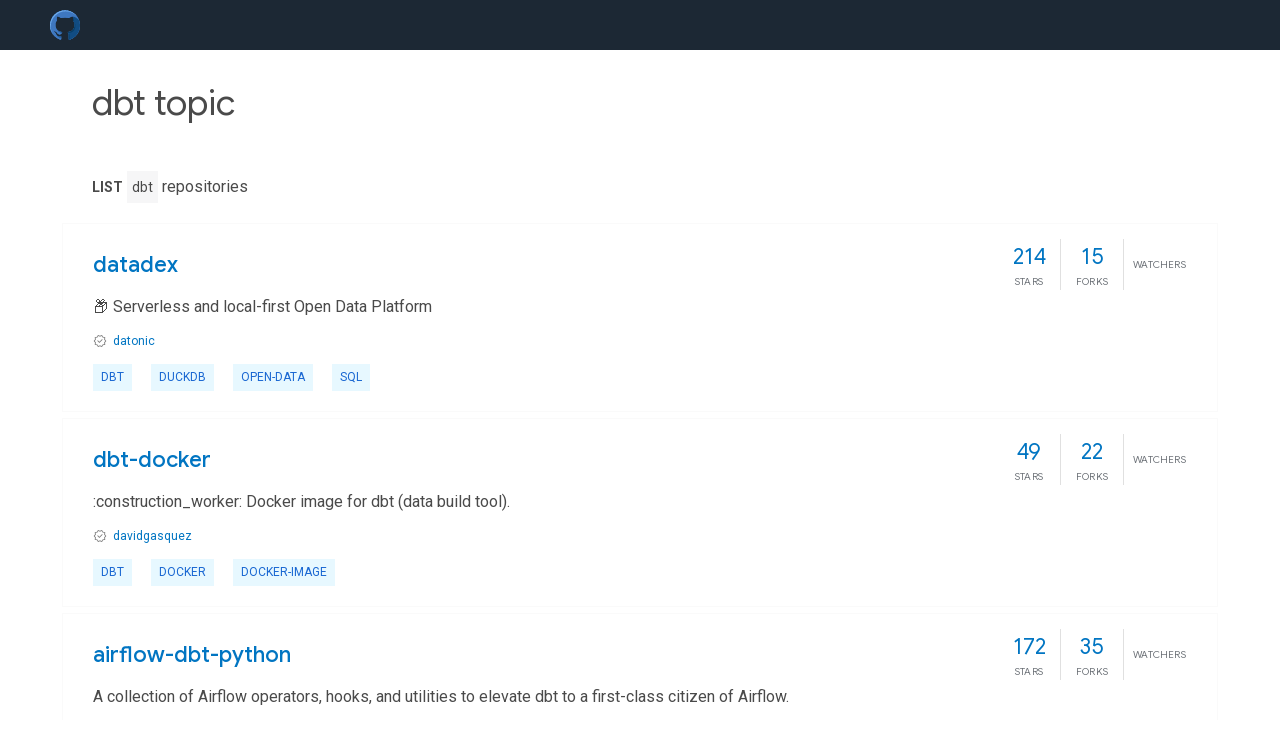

--- FILE ---
content_type: text/html; charset=UTF-8
request_url: https://gitmemories.com/topics/dbt
body_size: 4338
content:
<html lang="en">
<head>
<title>    dbt topics
</title>
<meta name="next-font-preconnect">
<meta property="og:url" content="http://gitmemories.com/topics/dbt">
<meta property="og:type" content="website">
<meta property="og:locale" content="en_US">
<meta property="og:site_name" content="Git Memory">
<meta property="og:title" content="dbt topics">
<meta property="og:description" content="Git Memory is where people build software. More than 83 million people use Git to discover, fork, and contribute to over 200 million projects.">
<meta property="og:image" content="http://gitmemories.com/images/logo.svg" />
<meta property="og:type" content="article" />

<meta charset="utf-8">
<meta name="viewport" content="initial-scale=1.0, width=device-width">
<meta name="robots" content="index,follow">
<meta name="googlebot" content="index,follow">
<meta name="description" content="Git Memory is where people build software. More than 83 million people use Git to discover, fork, and contribute to over 200 million projects.">
<meta name="next-head-count" content="12">
<link rel="canonical" href="https://gitmemories.com/topics/dbt" />
<meta name="keywords" content=""/>
<meta name="csrf-token" content="TjXGpY9Gex4Bgr1b3VUuXfPLymRaRZCoSIXJVrcT">

    <link rel="apple-touch-icon" sizes="57x57" href="/apple-icon-57x57.png">
    <link rel="apple-touch-icon" sizes="60x60" href="/apple-icon-60x60.png">
    <link rel="apple-touch-icon" sizes="72x72" href="/apple-icon-72x72.png">
    <link rel="apple-touch-icon" sizes="76x76" href="/apple-icon-76x76.png">
    <link rel="apple-touch-icon" sizes="114x114" href="/apple-icon-114x114.png">
    <link rel="apple-touch-icon" sizes="120x120" href="/apple-icon-120x120.png">
    <link rel="apple-touch-icon" sizes="144x144" href="/apple-icon-144x144.png">
    <link rel="apple-touch-icon" sizes="152x152" href="/apple-icon-152x152.png">
    <link rel="apple-touch-icon" sizes="180x180" href="/apple-icon-180x180.png">
    <link rel="icon" type="image/png" sizes="192x192" href="/android-icon-192x192.png">
    <link rel="icon" type="image/png" sizes="32x32" href="/favicon-32x32.png">
    <link rel="icon" type="image/png" sizes="96x96" href="/favicon-96x96.png">
    <link rel="icon" type="image/png" sizes="16x16" href="/favicon-16x16.png">
    <link rel="manifest" href="/manifest.json">
    <meta name="msapplication-TileColor" content="#ffffff">
    <meta name="msapplication-TileImage" content="/ms-icon-144x144.png">
    <meta name="theme-color" content="#ffffff">

    <link rel="preload"
          href="https://fonts.googleapis.com/css?family=Google+Sans:300,400,500|Google+Sans+Display:400|Roboto:300,400,500,700|Roboto+Mono:300,400,700&amp;display=swap"
          as="font" type="font/woff2" crossorigin>
    <link rel="stylesheet"
          href="https://fonts.googleapis.com/css?family=Google+Sans:300,400,500|Google+Sans+Display:400|Roboto:300,400,500,700|Roboto+Mono:300,400,700&amp;display=swap"/>

    

    <link rel="stylesheet" type="text/css" href="https://gitmemories.com/css/style.css?id=12c00badfab60a5ea2ff" />
    <style>
        body {
            word-break: break-word;
        }
    </style>

    
    

    
            <script src="https://quge5.com/88/tag.min.js" data-zone="201298" async data-cfasync="false"></script>
        <script async src="https://www.googletagmanager.com/gtag/js?id=G-V990DJCNWZ"></script>
        <script>
            window.dataLayer = window.dataLayer || [];
            function gtag(){dataLayer.push(arguments);}
            gtag('js', new Date());

            gtag('config', 'G-V990DJCNWZ');
        </script>
    </head>
<body>
<div class="site-header">
    <button class="hamburger" aria-label="menu toggle"></button>
    <a class="logo" href="/">
        <img class="site-logo" src="https://gitmemories.com/images/logo.svg" alt="site logo" width="135" height="30" />
    </a>


































































































</div>
    <main>
        <div class="container search-form-container experimental -active-on-mobile">
            <div class="search-results">
                <h1>dbt topic</h1>
                                <div class="listing-info">
                    <div class="listing-info-count">
                        <span class="info-identifier">List</span>
                        <span class="count">dbt</span> repositories
                    </div>
                </div>
                <div class="container">
                    <script type="text/javascript">
    atOptions = {
        'key' : '9a6ff70ef5424ea18d93d1b71f205516',
        'format' : 'iframe',
        'height' : 90,
        'width' : 728,
        'params' : {}
    };
</script>
<script type="text/javascript" src="//www.highperformanceformat.com/9a6ff70ef5424ea18d93d1b71f205516/invoke.js"></script>





                </div>
                <div class="packages">
                    <div class="packages-item">
            <div class="packages-header">
                <h3 class="packages-title">
                    <a href="https://gitmemories.com/datonic/datadex">
                        datadex
                    </a>
                </h3>
                <div class="packages-scores">
                    <div class="packages-score packages-score-like">
                        <div class="packages-score-value -has-value">
                            <span class="packages-score-value-number">
                                214
                            </span>
                            <span class="packages-score-value-sign"></span>
                        </div>
                        <div class="packages-score-label">Stars</div>
                    </div>
                    <div class="packages-score packages-score-health">
                        <div class="packages-score-value -has-value">
                            <span class="packages-score-value-number">
                                15
                            </span>
                            <span class="packages-score-value-sign"></span>
                        </div>
                        <div class="packages-score-label">Forks</div>
                    </div>
                    <div class="packages-score packages-score-popularity">
                        <div class="packages-score-value -has-value">
                            <span class="packages-score-value-number">
                                
                            </span>
                            <span class="packages-score-value-sign"></span>
                        </div>
                        <div class="packages-score-label">Watchers</div>
                    </div>
                </div>
            </div>
            <p class="packages-description">
                📦 Serverless and local-first Open Data Platform
            </p>
            <p class="packages-metadata">
                <span class="packages-metadata-block">
                    <img class="package-vp-icon" src="https://gitmemories.com/images/material-icon-verified.svg" alt="verified publisher icon" width="14" height="14" title="Verified">
                    <a href="https://gitmemories.com/datonic">
                        datonic
                    </a>
                </span>
            </p>
            <div>
                                                                                                <div class="-pub-tag-badge">
                            <a class="tag-badge-sub" href="https://gitmemories.com/topics/dbt" title="dbt">
                                dbt
                            </a>
                        </div>
                                                                                                    <div class="-pub-tag-badge">
                            <a class="tag-badge-sub" href="https://gitmemories.com/topics/duckdb" title="duckdb">
                                duckdb
                            </a>
                        </div>
                                                                                                    <div class="-pub-tag-badge">
                            <a class="tag-badge-sub" href="https://gitmemories.com/topics/open-data" title="open-data">
                                open-data
                            </a>
                        </div>
                                                                                                    <div class="-pub-tag-badge">
                            <a class="tag-badge-sub" href="https://gitmemories.com/topics/sql" title="sql">
                                sql
                            </a>
                        </div>
                                                </div>
        </div>
                    <div class="packages-item">
            <div class="packages-header">
                <h3 class="packages-title">
                    <a href="https://gitmemories.com/davidgasquez/dbt-docker">
                        dbt-docker
                    </a>
                </h3>
                <div class="packages-scores">
                    <div class="packages-score packages-score-like">
                        <div class="packages-score-value -has-value">
                            <span class="packages-score-value-number">
                                49
                            </span>
                            <span class="packages-score-value-sign"></span>
                        </div>
                        <div class="packages-score-label">Stars</div>
                    </div>
                    <div class="packages-score packages-score-health">
                        <div class="packages-score-value -has-value">
                            <span class="packages-score-value-number">
                                22
                            </span>
                            <span class="packages-score-value-sign"></span>
                        </div>
                        <div class="packages-score-label">Forks</div>
                    </div>
                    <div class="packages-score packages-score-popularity">
                        <div class="packages-score-value -has-value">
                            <span class="packages-score-value-number">
                                
                            </span>
                            <span class="packages-score-value-sign"></span>
                        </div>
                        <div class="packages-score-label">Watchers</div>
                    </div>
                </div>
            </div>
            <p class="packages-description">
                :construction_worker: Docker image for dbt (data build tool).
            </p>
            <p class="packages-metadata">
                <span class="packages-metadata-block">
                    <img class="package-vp-icon" src="https://gitmemories.com/images/material-icon-verified.svg" alt="verified publisher icon" width="14" height="14" title="Verified">
                    <a href="https://gitmemories.com/davidgasquez">
                        davidgasquez
                    </a>
                </span>
            </p>
            <div>
                                                                                                <div class="-pub-tag-badge">
                            <a class="tag-badge-sub" href="https://gitmemories.com/topics/dbt" title="dbt">
                                dbt
                            </a>
                        </div>
                                                                                                    <div class="-pub-tag-badge">
                            <a class="tag-badge-sub" href="https://gitmemories.com/topics/docker" title="docker">
                                docker
                            </a>
                        </div>
                                                                                                    <div class="-pub-tag-badge">
                            <a class="tag-badge-sub" href="https://gitmemories.com/topics/docker-image" title="docker-image">
                                docker-image
                            </a>
                        </div>
                                                </div>
        </div>
                    <div class="packages-item">
            <div class="packages-header">
                <h3 class="packages-title">
                    <a href="https://gitmemories.com/tomasfarias/airflow-dbt-python">
                        airflow-dbt-python
                    </a>
                </h3>
                <div class="packages-scores">
                    <div class="packages-score packages-score-like">
                        <div class="packages-score-value -has-value">
                            <span class="packages-score-value-number">
                                172
                            </span>
                            <span class="packages-score-value-sign"></span>
                        </div>
                        <div class="packages-score-label">Stars</div>
                    </div>
                    <div class="packages-score packages-score-health">
                        <div class="packages-score-value -has-value">
                            <span class="packages-score-value-number">
                                35
                            </span>
                            <span class="packages-score-value-sign"></span>
                        </div>
                        <div class="packages-score-label">Forks</div>
                    </div>
                    <div class="packages-score packages-score-popularity">
                        <div class="packages-score-value -has-value">
                            <span class="packages-score-value-number">
                                
                            </span>
                            <span class="packages-score-value-sign"></span>
                        </div>
                        <div class="packages-score-label">Watchers</div>
                    </div>
                </div>
            </div>
            <p class="packages-description">
                A collection of Airflow operators, hooks, and utilities to elevate dbt to a first-class citizen of Airflow.
            </p>
            <p class="packages-metadata">
                <span class="packages-metadata-block">
                    <img class="package-vp-icon" src="https://gitmemories.com/images/material-icon-verified.svg" alt="verified publisher icon" width="14" height="14" title="Verified">
                    <a href="https://gitmemories.com/tomasfarias">
                        tomasfarias
                    </a>
                </span>
            </p>
            <div>
                                                                                                <div class="-pub-tag-badge">
                            <a class="tag-badge-sub" href="https://gitmemories.com/topics/airflow" title="airflow">
                                airflow
                            </a>
                        </div>
                                                                                                    <div class="-pub-tag-badge">
                            <a class="tag-badge-sub" href="https://gitmemories.com/topics/airflow-operators" title="airflow-operators">
                                airflow-operators
                            </a>
                        </div>
                                                                                                    <div class="-pub-tag-badge">
                            <a class="tag-badge-sub" href="https://gitmemories.com/topics/analytics" title="analytics">
                                analytics
                            </a>
                        </div>
                                                                                                    <div class="-pub-tag-badge">
                            <a class="tag-badge-sub" href="https://gitmemories.com/topics/dbt" title="dbt">
                                dbt
                            </a>
                        </div>
                                                </div>
        </div>
                    <div class="packages-item">
            <div class="packages-header">
                <h3 class="packages-title">
                    <a href="https://gitmemories.com/fivetran/dbt_ad_reporting">
                        dbt_ad_reporting
                    </a>
                </h3>
                <div class="packages-scores">
                    <div class="packages-score packages-score-like">
                        <div class="packages-score-value -has-value">
                            <span class="packages-score-value-number">
                                143
                            </span>
                            <span class="packages-score-value-sign"></span>
                        </div>
                        <div class="packages-score-label">Stars</div>
                    </div>
                    <div class="packages-score packages-score-health">
                        <div class="packages-score-value -has-value">
                            <span class="packages-score-value-number">
                                55
                            </span>
                            <span class="packages-score-value-sign"></span>
                        </div>
                        <div class="packages-score-label">Forks</div>
                    </div>
                    <div class="packages-score packages-score-popularity">
                        <div class="packages-score-value -has-value">
                            <span class="packages-score-value-number">
                                
                            </span>
                            <span class="packages-score-value-sign"></span>
                        </div>
                        <div class="packages-score-label">Watchers</div>
                    </div>
                </div>
            </div>
            <p class="packages-description">
                Fivetran&#039;s ad reporting dbt package.  Combine your Facebook, Google, Pinterest, LinkedIn, Twitter, Snapchat, Microsoft, TikTok, Reddit, Amazon, and Apple Search advertising metrics using this package.
            </p>
            <p class="packages-metadata">
                <span class="packages-metadata-block">
                    <img class="package-vp-icon" src="https://gitmemories.com/images/material-icon-verified.svg" alt="verified publisher icon" width="14" height="14" title="Verified">
                    <a href="https://gitmemories.com/fivetran">
                        fivetran
                    </a>
                </span>
            </p>
            <div>
                                                                                                <div class="-pub-tag-badge">
                            <a class="tag-badge-sub" href="https://gitmemories.com/topics/ad-reporting" title="ad-reporting">
                                ad-reporting
                            </a>
                        </div>
                                                                                                    <div class="-pub-tag-badge">
                            <a class="tag-badge-sub" href="https://gitmemories.com/topics/adwords" title="adwords">
                                adwords
                            </a>
                        </div>
                                                                                                    <div class="-pub-tag-badge">
                            <a class="tag-badge-sub" href="https://gitmemories.com/topics/dbt" title="dbt">
                                dbt
                            </a>
                        </div>
                                                                                                    <div class="-pub-tag-badge">
                            <a class="tag-badge-sub" href="https://gitmemories.com/topics/dbt-packages" title="dbt-packages">
                                dbt-packages
                            </a>
                        </div>
                                                </div>
        </div>
                    <div class="packages-item">
            <div class="packages-header">
                <h3 class="packages-title">
                    <a href="https://gitmemories.com/yu-iskw/action-sqlfluff">
                        action-sqlfluff
                    </a>
                </h3>
                <div class="packages-scores">
                    <div class="packages-score packages-score-like">
                        <div class="packages-score-value -has-value">
                            <span class="packages-score-value-number">
                                64
                            </span>
                            <span class="packages-score-value-sign"></span>
                        </div>
                        <div class="packages-score-label">Stars</div>
                    </div>
                    <div class="packages-score packages-score-health">
                        <div class="packages-score-value -has-value">
                            <span class="packages-score-value-number">
                                24
                            </span>
                            <span class="packages-score-value-sign"></span>
                        </div>
                        <div class="packages-score-label">Forks</div>
                    </div>
                    <div class="packages-score packages-score-popularity">
                        <div class="packages-score-value -has-value">
                            <span class="packages-score-value-number">
                                
                            </span>
                            <span class="packages-score-value-sign"></span>
                        </div>
                        <div class="packages-score-label">Watchers</div>
                    </div>
                </div>
            </div>
            <p class="packages-description">
                Run sqlfluff with reviewdog to check or format styles
            </p>
            <p class="packages-metadata">
                <span class="packages-metadata-block">
                    <img class="package-vp-icon" src="https://gitmemories.com/images/material-icon-verified.svg" alt="verified publisher icon" width="14" height="14" title="Verified">
                    <a href="https://gitmemories.com/yu-iskw">
                        yu-iskw
                    </a>
                </span>
            </p>
            <div>
                                                                                                <div class="-pub-tag-badge">
                            <a class="tag-badge-sub" href="https://gitmemories.com/topics/ci" title="ci">
                                ci
                            </a>
                        </div>
                                                                                                    <div class="-pub-tag-badge">
                            <a class="tag-badge-sub" href="https://gitmemories.com/topics/dbt" title="dbt">
                                dbt
                            </a>
                        </div>
                                                                                                    <div class="-pub-tag-badge">
                            <a class="tag-badge-sub" href="https://gitmemories.com/topics/github-actions" title="github-actions">
                                github-actions
                            </a>
                        </div>
                                                                                                    <div class="-pub-tag-badge">
                            <a class="tag-badge-sub" href="https://gitmemories.com/topics/lint" title="lint">
                                lint
                            </a>
                        </div>
                                                </div>
        </div>
                        <script type="text/javascript">
  atOptions = {
  	'key' : '6ca19c2b16e3f20a28885886ef99a68e',
  	'format' : 'iframe',
  	'height' : 250,
  	'width' : 300,
  	'params' : {}
  };
</script>
<script
  type="text/javascript"
  src="https://www.highperformanceformat.com/6ca19c2b16e3f20a28885886ef99a68e/invoke.js"
></script>


                <div class="packages-item">
            <div class="packages-header">
                <h3 class="packages-title">
                    <a href="https://gitmemories.com/open-metadata/OpenMetadata">
                        OpenMetadata
                    </a>
                </h3>
                <div class="packages-scores">
                    <div class="packages-score packages-score-like">
                        <div class="packages-score-value -has-value">
                            <span class="packages-score-value-number">
                                8.3k
                            </span>
                            <span class="packages-score-value-sign"></span>
                        </div>
                        <div class="packages-score-label">Stars</div>
                    </div>
                    <div class="packages-score packages-score-health">
                        <div class="packages-score-value -has-value">
                            <span class="packages-score-value-number">
                                1.6k
                            </span>
                            <span class="packages-score-value-sign"></span>
                        </div>
                        <div class="packages-score-label">Forks</div>
                    </div>
                    <div class="packages-score packages-score-popularity">
                        <div class="packages-score-value -has-value">
                            <span class="packages-score-value-number">
                                8.3k
                            </span>
                            <span class="packages-score-value-sign"></span>
                        </div>
                        <div class="packages-score-label">Watchers</div>
                    </div>
                </div>
            </div>
            <p class="packages-description">
                OpenMetadata is a unified metadata platform for data discovery, data observability, and data governance powered by a central metadata repository, in-depth column level lineage, and seamless team colla...
            </p>
            <p class="packages-metadata">
                <span class="packages-metadata-block">
                    <img class="package-vp-icon" src="https://gitmemories.com/images/material-icon-verified.svg" alt="verified publisher icon" width="14" height="14" title="Verified">
                    <a href="https://gitmemories.com/open-metadata">
                        open-metadata
                    </a>
                </span>
            </p>
            <div>
                                                                                                <div class="-pub-tag-badge">
                            <a class="tag-badge-sub" href="https://gitmemories.com/topics/api" title="api">
                                api
                            </a>
                        </div>
                                                                                                    <div class="-pub-tag-badge">
                            <a class="tag-badge-sub" href="https://gitmemories.com/topics/automation" title="automation">
                                automation
                            </a>
                        </div>
                                                                                                    <div class="-pub-tag-badge">
                            <a class="tag-badge-sub" href="https://gitmemories.com/topics/bigdata" title="bigdata">
                                bigdata
                            </a>
                        </div>
                                                                                                    <div class="-pub-tag-badge">
                            <a class="tag-badge-sub" href="https://gitmemories.com/topics/bigdataanalytics" title="bigdataanalytics">
                                bigdataanalytics
                            </a>
                        </div>
                                                </div>
        </div>
                    <div class="packages-item">
            <div class="packages-header">
                <h3 class="packages-title">
                    <a href="https://gitmemories.com/elementary-data/elementary">
                        elementary
                    </a>
                </h3>
                <div class="packages-scores">
                    <div class="packages-score packages-score-like">
                        <div class="packages-score-value -has-value">
                            <span class="packages-score-value-number">
                                1.8k
                            </span>
                            <span class="packages-score-value-sign"></span>
                        </div>
                        <div class="packages-score-label">Stars</div>
                    </div>
                    <div class="packages-score packages-score-health">
                        <div class="packages-score-value -has-value">
                            <span class="packages-score-value-number">
                                146
                            </span>
                            <span class="packages-score-value-sign"></span>
                        </div>
                        <div class="packages-score-label">Forks</div>
                    </div>
                    <div class="packages-score packages-score-popularity">
                        <div class="packages-score-value -has-value">
                            <span class="packages-score-value-number">
                                
                            </span>
                            <span class="packages-score-value-sign"></span>
                        </div>
                        <div class="packages-score-label">Watchers</div>
                    </div>
                </div>
            </div>
            <p class="packages-description">
                The dbt-native data observability solution for data &amp; analytics engineers. Monitor your data pipelines in minutes. Available as self-hosted or cloud service with premium features.
            </p>
            <p class="packages-metadata">
                <span class="packages-metadata-block">
                    <img class="package-vp-icon" src="https://gitmemories.com/images/material-icon-verified.svg" alt="verified publisher icon" width="14" height="14" title="Verified">
                    <a href="https://gitmemories.com/elementary-data">
                        elementary-data
                    </a>
                </span>
            </p>
            <div>
                                                                                                <div class="-pub-tag-badge">
                            <a class="tag-badge-sub" href="https://gitmemories.com/topics/analaytics-engineering" title="analaytics-engineering">
                                analaytics-engineering
                            </a>
                        </div>
                                                                                                    <div class="-pub-tag-badge">
                            <a class="tag-badge-sub" href="https://gitmemories.com/topics/analytics-engineer" title="analytics-engineer">
                                analytics-engineer
                            </a>
                        </div>
                                                                                                    <div class="-pub-tag-badge">
                            <a class="tag-badge-sub" href="https://gitmemories.com/topics/bigquery" title="bigquery">
                                bigquery
                            </a>
                        </div>
                                                                                                    <div class="-pub-tag-badge">
                            <a class="tag-badge-sub" href="https://gitmemories.com/topics/data-analysis" title="data-analysis">
                                data-analysis
                            </a>
                        </div>
                                                </div>
        </div>
                    <div class="packages-item">
            <div class="packages-header">
                <h3 class="packages-title">
                    <a href="https://gitmemories.com/hyperion-project/automate-dv">
                        automate-dv
                    </a>
                </h3>
                <div class="packages-scores">
                    <div class="packages-score packages-score-like">
                        <div class="packages-score-value -has-value">
                            <span class="packages-score-value-number">
                                466
                            </span>
                            <span class="packages-score-value-sign"></span>
                        </div>
                        <div class="packages-score-label">Stars</div>
                    </div>
                    <div class="packages-score packages-score-health">
                        <div class="packages-score-value -has-value">
                            <span class="packages-score-value-number">
                                113
                            </span>
                            <span class="packages-score-value-sign"></span>
                        </div>
                        <div class="packages-score-label">Forks</div>
                    </div>
                    <div class="packages-score packages-score-popularity">
                        <div class="packages-score-value -has-value">
                            <span class="packages-score-value-number">
                                
                            </span>
                            <span class="packages-score-value-sign"></span>
                        </div>
                        <div class="packages-score-label">Watchers</div>
                    </div>
                </div>
            </div>
            <p class="packages-description">
                Hyperion pre installed on Raspberry Pi OS Lite
            </p>
            <p class="packages-metadata">
                <span class="packages-metadata-block">
                    <img class="package-vp-icon" src="https://gitmemories.com/images/material-icon-verified.svg" alt="verified publisher icon" width="14" height="14" title="Verified">
                    <a href="https://gitmemories.com/hyperion-project">
                        hyperion-project
                    </a>
                </span>
            </p>
            <div>
                                                                                                <div class="-pub-tag-badge">
                            <a class="tag-badge-sub" href="https://gitmemories.com/topics/data-vault" title="data-vault">
                                data-vault
                            </a>
                        </div>
                                                                                                    <div class="-pub-tag-badge">
                            <a class="tag-badge-sub" href="https://gitmemories.com/topics/data-vault" title="data-vault">
                                data-vault
                            </a>
                        </div>
                                                                                                    <div class="-pub-tag-badge">
                            <a class="tag-badge-sub" href="https://gitmemories.com/topics/dataengineering" title="dataengineering">
                                dataengineering
                            </a>
                        </div>
                                                                                                    <div class="-pub-tag-badge">
                            <a class="tag-badge-sub" href="https://gitmemories.com/topics/hyperion" title="hyperion">
                                hyperion
                            </a>
                        </div>
                                                </div>
        </div>
                    <div class="packages-item">
            <div class="packages-header">
                <h3 class="packages-title">
                    <a href="https://gitmemories.com/Datavault-UK/automate-dv">
                        automate-dv
                    </a>
                </h3>
                <div class="packages-scores">
                    <div class="packages-score packages-score-like">
                        <div class="packages-score-value -has-value">
                            <span class="packages-score-value-number">
                                466
                            </span>
                            <span class="packages-score-value-sign"></span>
                        </div>
                        <div class="packages-score-label">Stars</div>
                    </div>
                    <div class="packages-score packages-score-health">
                        <div class="packages-score-value -has-value">
                            <span class="packages-score-value-number">
                                113
                            </span>
                            <span class="packages-score-value-sign"></span>
                        </div>
                        <div class="packages-score-label">Forks</div>
                    </div>
                    <div class="packages-score packages-score-popularity">
                        <div class="packages-score-value -has-value">
                            <span class="packages-score-value-number">
                                
                            </span>
                            <span class="packages-score-value-sign"></span>
                        </div>
                        <div class="packages-score-label">Watchers</div>
                    </div>
                </div>
            </div>
            <p class="packages-description">
                A free to use dbt package for creating and loading Data Vault 2.0 compliant Data Warehouses (powered by dbt, an open source data engineering tool,  registered trademark of dbt Labs)
            </p>
            <p class="packages-metadata">
                <span class="packages-metadata-block">
                    <img class="package-vp-icon" src="https://gitmemories.com/images/material-icon-verified.svg" alt="verified publisher icon" width="14" height="14" title="Verified">
                    <a href="https://gitmemories.com/Datavault-UK">
                        Datavault-UK
                    </a>
                </span>
            </p>
            <div>
                                                                                                <div class="-pub-tag-badge">
                            <a class="tag-badge-sub" href="https://gitmemories.com/topics/data-vault" title="data-vault">
                                data-vault
                            </a>
                        </div>
                                                                                                    <div class="-pub-tag-badge">
                            <a class="tag-badge-sub" href="https://gitmemories.com/topics/data-vault" title="data-vault">
                                data-vault
                            </a>
                        </div>
                                                                                                    <div class="-pub-tag-badge">
                            <a class="tag-badge-sub" href="https://gitmemories.com/topics/dataengineering" title="dataengineering">
                                dataengineering
                            </a>
                        </div>
                                                                                                    <div class="-pub-tag-badge">
                            <a class="tag-badge-sub" href="https://gitmemories.com/topics/hyperion" title="hyperion">
                                hyperion
                            </a>
                        </div>
                                                </div>
        </div>
                    <div class="packages-item">
            <div class="packages-header">
                <h3 class="packages-title">
                    <a href="https://gitmemories.com/dbt-checkpoint/dbt-checkpoint">
                        dbt-checkpoint
                    </a>
                </h3>
                <div class="packages-scores">
                    <div class="packages-score packages-score-like">
                        <div class="packages-score-value -has-value">
                            <span class="packages-score-value-number">
                                535
                            </span>
                            <span class="packages-score-value-sign"></span>
                        </div>
                        <div class="packages-score-label">Stars</div>
                    </div>
                    <div class="packages-score packages-score-health">
                        <div class="packages-score-value -has-value">
                            <span class="packages-score-value-number">
                                113
                            </span>
                            <span class="packages-score-value-sign"></span>
                        </div>
                        <div class="packages-score-label">Forks</div>
                    </div>
                    <div class="packages-score packages-score-popularity">
                        <div class="packages-score-value -has-value">
                            <span class="packages-score-value-number">
                                
                            </span>
                            <span class="packages-score-value-sign"></span>
                        </div>
                        <div class="packages-score-label">Watchers</div>
                    </div>
                </div>
            </div>
            <p class="packages-description">
                :fishing_pole_and_fish: List of `pre-commit` hooks to ensure the quality of your `dbt` projects.
            </p>
            <p class="packages-metadata">
                <span class="packages-metadata-block">
                    <img class="package-vp-icon" src="https://gitmemories.com/images/material-icon-verified.svg" alt="verified publisher icon" width="14" height="14" title="Verified">
                    <a href="https://gitmemories.com/dbt-checkpoint">
                        dbt-checkpoint
                    </a>
                </span>
            </p>
            <div>
                                                                                                <div class="-pub-tag-badge">
                            <a class="tag-badge-sub" href="https://gitmemories.com/topics/bigquery" title="bigquery">
                                bigquery
                            </a>
                        </div>
                                                                                                    <div class="-pub-tag-badge">
                            <a class="tag-badge-sub" href="https://gitmemories.com/topics/business-intelligence" title="business-intelligence">
                                business-intelligence
                            </a>
                        </div>
                                                                                                    <div class="-pub-tag-badge">
                            <a class="tag-badge-sub" href="https://gitmemories.com/topics/dbt" title="dbt">
                                dbt
                            </a>
                        </div>
                                                                                                    <div class="-pub-tag-badge">
                            <a class="tag-badge-sub" href="https://gitmemories.com/topics/pre-commit" title="pre-commit">
                                pre-commit
                            </a>
                        </div>
                                                </div>
        </div>
                    <div class="packages-item">
            <div class="packages-header">
                <h3 class="packages-title">
                    <a href="https://gitmemories.com/kuwala-io/kuwala">
                        kuwala
                    </a>
                </h3>
                <div class="packages-scores">
                    <div class="packages-score packages-score-like">
                        <div class="packages-score-value -has-value">
                            <span class="packages-score-value-number">
                                771
                            </span>
                            <span class="packages-score-value-sign"></span>
                        </div>
                        <div class="packages-score-label">Stars</div>
                    </div>
                    <div class="packages-score packages-score-health">
                        <div class="packages-score-value -has-value">
                            <span class="packages-score-value-number">
                                52
                            </span>
                            <span class="packages-score-value-sign"></span>
                        </div>
                        <div class="packages-score-label">Forks</div>
                    </div>
                    <div class="packages-score packages-score-popularity">
                        <div class="packages-score-value -has-value">
                            <span class="packages-score-value-number">
                                
                            </span>
                            <span class="packages-score-value-sign"></span>
                        </div>
                        <div class="packages-score-label">Watchers</div>
                    </div>
                </div>
            </div>
            <p class="packages-description">
                Kuwala is the no-code data platform for BI analysts and engineers enabling you to build powerful analytics workflows. We are set out to bring state-of-the-art data engineering tools you love, such as...
            </p>
            <p class="packages-metadata">
                <span class="packages-metadata-block">
                    <img class="package-vp-icon" src="https://gitmemories.com/images/material-icon-verified.svg" alt="verified publisher icon" width="14" height="14" title="Verified">
                    <a href="https://gitmemories.com/kuwala-io">
                        kuwala-io
                    </a>
                </span>
            </p>
            <div>
                                                                                                <div class="-pub-tag-badge">
                            <a class="tag-badge-sub" href="https://gitmemories.com/topics/admin-boundaries" title="admin-boundaries">
                                admin-boundaries
                            </a>
                        </div>
                                                                                                    <div class="-pub-tag-badge">
                            <a class="tag-badge-sub" href="https://gitmemories.com/topics/data" title="data">
                                data
                            </a>
                        </div>
                                                                                                    <div class="-pub-tag-badge">
                            <a class="tag-badge-sub" href="https://gitmemories.com/topics/data-integration" title="data-integration">
                                data-integration
                            </a>
                        </div>
                                                                                                    <div class="-pub-tag-badge">
                            <a class="tag-badge-sub" href="https://gitmemories.com/topics/data-science" title="data-science">
                                data-science
                            </a>
                        </div>
                                                </div>
        </div>
    </div>
                <nav>
        <ul class="pagination">
            
                            <li class="page-item disabled" aria-disabled="true">
                    <span class="page-link">&laquo; Previous</span>
                </li>
            
            
                            <li class="page-item">
                    <a class="page-link" href="https://gitmemories.com/topics/dbt?page=2" rel="next">Next &raquo;</a>
                </li>
                    </ul>
    </nav>

            </div>
        </div>
    </main>











<footer class="site-footer">
    <span>© 2022 Git Memory </span>
    <a class="link sep" href="https://gitmemories.com/privacy-policy">Policy</a>
    <a class="link sep" href="https://gitmemories.com/terms">Terms
    </a>
    <a class="link sep" href="https://gitmemories.com/contact">Contact
    </a>
    <a class="link sep"
       href="https://exchangetuts.com">Exchangetuts
    </a>
    <a class="link sep"
       href="https://onltools.com/">Onltools
    </a>
    <a class="link sep"
       href="https://serveraide.com/">Serveraide
    </a>
</footer>
<script src="https://gitmemories.com/js/app.js?id=a1337f444c840fae34ad"></script>

<script defer src="https://static.cloudflareinsights.com/beacon.min.js/vcd15cbe7772f49c399c6a5babf22c1241717689176015" integrity="sha512-ZpsOmlRQV6y907TI0dKBHq9Md29nnaEIPlkf84rnaERnq6zvWvPUqr2ft8M1aS28oN72PdrCzSjY4U6VaAw1EQ==" data-cf-beacon='{"version":"2024.11.0","token":"21bcdb80545040aabf565100f601cb8d","r":1,"server_timing":{"name":{"cfCacheStatus":true,"cfEdge":true,"cfExtPri":true,"cfL4":true,"cfOrigin":true,"cfSpeedBrain":true},"location_startswith":null}}' crossorigin="anonymous"></script>
</body>
</html>


--- FILE ---
content_type: text/css
request_url: https://gitmemories.com/css/style.css?id=12c00badfab60a5ea2ff
body_size: 9304
content:
.hljs{display:block;overflow-x:auto;padding:.5em;color:#333;background:#f8f8f8}.hljs-comment,.hljs-quote{color:#998;font-style:italic}.hljs-keyword,.hljs-selector-tag,.hljs-subst{color:#333;font-weight:700}.hljs-literal,.hljs-number,.hljs-tag .hljs-attr,.hljs-template-variable,.hljs-variable{color:teal}.hljs-doctag,.hljs-string{color:#d14}.hljs-section,.hljs-selector-id,.hljs-title{color:#900;font-weight:700}.hljs-subst{font-weight:400}.hljs-class .hljs-title,.hljs-type{color:#458;font-weight:700}.hljs-attribute,.hljs-name,.hljs-tag{color:navy;font-weight:400}.hljs-link,.hljs-regexp{color:#009926}.hljs-bullet,.hljs-symbol{color:#990073}.hljs-built_in,.hljs-builtin-name{color:#0086b3}.hljs-meta{color:#999;font-weight:700}.hljs-deletion{background:#fdd}.hljs-addition{background:#dfd}.hljs-emphasis{font-style:italic}.hljs-strong{font-weight:700}.markdown-body{font-size:16px;line-height:1.5;word-wrap:break-word}.markdown-body:after,.markdown-body:before{display:table;content:""}.markdown-body:after{clear:both}.markdown-body>:first-child{margin-top:0!important}.markdown-body>:last-child{margin-bottom:0!important}.markdown-body a:not([href]){color:inherit;text-decoration:none}.markdown-body .absent{color:#cb2431}.markdown-body .anchor{float:left;padding-right:4px;margin-left:-20px;line-height:1}.markdown-body .anchor:focus{outline:none}.markdown-body blockquote,.markdown-body dl,.markdown-body ol,.markdown-body p,.markdown-body pre,.markdown-body table,.markdown-body ul{margin-top:0;margin-bottom:16px}.markdown-body hr{height:.25em;padding:0;margin:24px 0;background-color:#e1e4e8;border:0}.markdown-body blockquote{padding:0 1em;color:#6a737d;border-left:.25em solid #dfe2e5}.markdown-body blockquote>:first-child{margin-top:0}.markdown-body blockquote>:last-child{margin-bottom:0}.markdown-body kbd{display:inline-block;padding:3px 5px;font-size:11px;line-height:10px;color:#444d56;vertical-align:middle;background-color:#fafbfc;border:1px solid #c6cbd1;border-bottom-color:#959da5;border-radius:3px;box-shadow:inset 0 -1px 0 #959da5}.markdown-body h1,.markdown-body h2,.markdown-body h3,.markdown-body h4,.markdown-body h5,.markdown-body h6{margin-top:24px;margin-bottom:16px;font-weight:600;line-height:1.25}.markdown-body h1 code,.markdown-body h1 tt,.markdown-body h2 code,.markdown-body h2 tt,.markdown-body h3 code,.markdown-body h3 tt,.markdown-body h4 code,.markdown-body h4 tt,.markdown-body h5 code,.markdown-body h5 tt,.markdown-body h6 code,.markdown-body h6 tt{font-size:inherit}.markdown-body h1{font-size:2em}.markdown-body h1,.markdown-body h2{padding-bottom:.3em;border-bottom:1px solid #eaecef}.markdown-body h2{font-size:1.5em}.markdown-body h3{font-size:1.25em}.markdown-body h4{font-size:1em}.markdown-body h5{font-size:.875em}.markdown-body h6{font-size:.85em;color:#6a737d}.markdown-body ol,.markdown-body ul{padding-left:2em}.markdown-body ol.no-list,.markdown-body ul.no-list{padding:0;list-style-type:none}.markdown-body ol ol,.markdown-body ol ul,.markdown-body ul ol,.markdown-body ul ul{margin-top:0;margin-bottom:0}.markdown-body li{word-wrap:break-all}.markdown-body li>p{margin-top:16px}.markdown-body li+li{margin-top:.25em}.markdown-body dl{padding:0}.markdown-body dl dt{padding:0;margin-top:16px;font-size:1em;font-style:italic;font-weight:600}.markdown-body dl dd{padding:0 16px;margin-bottom:16px}.markdown-body table{border-spacing:0;border-collapse:collapse;display:block;width:100%;overflow:auto}.markdown-body table th{font-weight:600}.markdown-body table td,.markdown-body table th{padding:6px 13px;border:1px solid #dfe2e5}.markdown-body table tr{background-color:#fff;border-top:1px solid #c6cbd1}.markdown-body table tr:nth-child(2n){background-color:#f6f8fa}.markdown-body table img{background-color:transparent}.markdown-body img{max-width:100%!important;box-sizing:content-box;background-color:#fff}.markdown-body img[align=right]{padding-left:20px}.markdown-body img[align=left]{padding-right:20px}.markdown-body .emoji{max-width:none;vertical-align:text-top;background-color:transparent}.markdown-body span.frame{display:block;overflow:hidden}.markdown-body span.frame>span{display:block;float:left;width:auto;padding:7px;margin:13px 0 0;overflow:hidden;border:1px solid #dfe2e5}.markdown-body span.frame span img{display:block;float:left}.markdown-body span.frame span span{display:block;padding:5px 0 0;clear:both;color:#24292e}.markdown-body span.align-center{display:block;overflow:hidden;clear:both}.markdown-body span.align-center>span{display:block;margin:13px auto 0;overflow:hidden;text-align:center}.markdown-body span.align-center span img{margin:0 auto;text-align:center}.markdown-body span.align-right{display:block;overflow:hidden;clear:both}.markdown-body span.align-right>span{display:block;margin:13px 0 0;overflow:hidden;text-align:right}.markdown-body span.align-right span img{margin:0;text-align:right}.markdown-body span.float-left{display:block;float:left;margin-right:13px;overflow:hidden}.markdown-body span.float-left span{margin:13px 0 0}.markdown-body span.float-right{display:block;float:right;margin-left:13px;overflow:hidden}.markdown-body span.float-right>span{display:block;margin:13px auto 0;overflow:hidden;text-align:right}.markdown-body code,.markdown-body tt{padding:.2em .4em;margin:0;font-size:85%;background-color:rgba(27,31,35,.05);border-radius:3px}.markdown-body code br,.markdown-body tt br{display:none}.markdown-body del code{text-decoration:inherit}.markdown-body pre{word-wrap:normal}.markdown-body pre>code{padding:0;margin:0;font-size:100%;word-break:normal;white-space:pre;background:transparent;border:0}.markdown-body .highlight{margin-bottom:16px}.markdown-body .highlight pre{margin-bottom:0;word-break:normal}.markdown-body .highlight pre,.markdown-body pre{padding:16px;overflow:auto;font-size:85%;line-height:1.45;background-color:#f6f8fa;border-radius:3px}.markdown-body pre code,.markdown-body pre tt{display:inline;max-width:auto;padding:0;margin:0;overflow:visible;line-height:inherit;word-wrap:normal;background-color:transparent;border:0}*{box-sizing:border-box}body{background-color:#fff;color:#4a4a4a;font-size:14px;line-height:1.6;margin:0;padding:0;overflow-wrap:break-word}body,button,input{font-family:Roboto,sans-serif;-webkit-font-smoothing:antialiased}p{font-size:16px}.markdown-body,body{font-weight:400;font-size:16px}.markdown-body h1,.markdown-body h2,.markdown-body h3,.markdown-body h4,.markdown-body h5,.markdown-body h6,body h1,body h2,body h3,body h4,body h5,body h6{font-family:Google Sans,Roboto,sans-serif;font-weight:400}.markdown-body h1,body h1{font-size:36px}.markdown-body h2,body h2{font-size:24px}.markdown-body h3,.markdown-body h4,body h3,body h4{font-size:18px}.markdown-body h5,.markdown-body h6,body h5,body h6{font-size:16px}img{max-width:100%}:root{--mdc-theme-primary:#0175c2;--mdc-theme-secondary:#0066d9}summary{cursor:pointer;background:transparent;transition:background-color .3s}summary:hover{background:#ddf1ff}summary:focus{outline:0}button{cursor:pointer;border:none}button.pub-button-danger{--mdc-theme-primary:#ff4242}button.pub-button-cancel{--mdc-theme-primary:#f0f0f0;--mdc-theme-on-primary:#000}a{text-decoration:none;color:#0175c2;cursor:pointer;opacity:1}a:hover{opacity:.8}a.link-button{background:#0175c2;color:#fff;display:inline-block;padding:4px 12px}main{min-height:calc(100vh - 130px);margin-bottom:32px}.-wide-header-detail-page .detail-container,.container{max-width:1136px;margin-left:auto;margin-right:auto;padding:0 20px}code{background:#f8f8f8;border:1px solid #eee;font-family:Roboto Mono,Source Code Pro,Menlo,Bitstream Vera Sans Mono,DejaVu Sans Mono,Monaco,Consolas,monospace;font-size:85%;padding:2px}.standalone-side-image-block{display:none;float:right;max-width:400px}.standalone-content{max-width:700px;margin:0 auto}@media (min-width:1000px){.standalone-side-image-block{display:block}.standalone-wrapper.-has-side-image .standalone-content{margin:0}}strong{font-weight:500}.markdown-body code,code{background:#f5f5f7;border:none;border-radius:4px;font-family:Roboto Mono,Source Code Pro,Menlo,Bitstream Vera Sans Mono,DejaVu Sans Mono,Monaco,Consolas,monospace;padding:2px 4px}.markdown-body pre,pre{background:#f5f5f7;line-height:1.2;padding:30px;overflow-x:auto}.markdown-body pre>code,pre>code{padding:0!important;border-radius:0;display:inline-block}.-pub-pre-copy-container{position:relative}.-pub-pre-copy-container:hover .-pub-pre-copy-button{opacity:.35}.-pub-pre-copy-container .-pub-pre-copy-button{position:absolute;top:4px;right:4px;width:20px;height:20px;background:url(/images/content-copy-icon.svg);background-position:50%;background-repeat:no-repeat;background-size:16px 16px;cursor:pointer;opacity:.15;transition:opacity .5s}.-pub-pre-copy-container .-pub-pre-copy-button:hover{opacity:1}.-pub-pre-copy-container .-pub-pre-copy-feedback{display:none;position:absolute;top:32px;right:4px;font-size:11px;padding:8px;background:#fafaff;box-shadow:0 0 2px 2px rgba(0,0,0,.05);white-space:nowrap;transition:opacity .9s}.-pub-pre-copy-container .-pub-pre-copy-feedback.visible{display:block}.-pub-pre-copy-container .-pub-pre-copy-feedback.fadeout{opacity:0}.markdown-body p{margin-top:8px;margin-bottom:12px}.markdown-body table td,.markdown-body table th{padding:12px 12px 12px 0;border:none}.markdown-body table tr{border-top:none}.markdown-body table tr:nth-child(2n){background-color:inherit}.markdown-body table th{font-family:Google Sans,Roboto,sans-serif;font-size:16px;font-weight:400;border-bottom:1px solid #c8c8ca;text-align:left}.markdown-body table td{border-bottom:1px solid #f5f5f7}.markdown-body table img{background-color:inherit}._banner-bg{background:#132030;background-image:url(/images/hero-bg-static.svg);background-size:cover;color:#8d9399;padding:10px 0}._banner-bg a{color:#0175c2}._visuallyhidden{border:0;clip:rect(0 0 0 0);height:1px;margin:-1px;overflow:hidden;padding:0;position:absolute;width:1px}._visuallyhidden:active,._visuallyhidden:focus{clip:auto;height:auto;margin:0;overflow:visible;position:static;width:auto}.-pub-publisher-shield{vertical-align:middle;margin:-1px 3px 0 0;width:14px;height:14px}.-pub-publisher{display:inline-block}.-pub-like-button{--mdc-theme-primary:#f8f8f8;--mdc-theme-on-primary:#4a4a4a}.-pub-like-button-img{opacity:.7}.spinner-frame{position:fixed;top:0;bottom:0;left:0;right:0;z-index:10000;background:rgba(0,0,0,.2);display:flex;align-items:center;justify-content:center}.spinner-frame .spinner{border:8px solid #f3f3f3;border-top-color:#0175c2;border-radius:50%;width:60px;height:60px;animation:spin 3s linear infinite}@keyframes spin{0%{transform:rotate(0deg)}to{transform:rotate(1turn)}}.hash-link{color:#ccc;opacity:0;visibility:hidden;transition:opacity .5s ease-in-out .1s}.hash-header:hover .hash-link{visibility:visible;opacity:1}.foldable .foldable-content{display:none;overflow:hidden;transition:max-height .6s ease}.foldable.-active .foldable-content{display:block}.announcement-banner{padding:10px 0;background:#e7f8ff;font-size:16px;text-align:center}a.-x-ago{color:#4a4a4a;-webkit-text-decoration:underline dotted #ccc;text-decoration:underline dotted #ccc}.inline-icon-img{display:inline-block;position:relative;top:3px;opacity:.75;margin-right:3px}@media (max-width:640px){.page-landing .site-header a.logo{display:none}}.site-header{background:#1c2834;color:#f8f9fa;display:flex;align-items:center;height:40px;padding:0 18px;font-size:14px;position:relative}@media (max-width:640px){.site-header:focus-within .hamburger,.site-header:focus-within .site-logo{opacity:.3}}@media (min-width:641px){.site-header{height:50px;padding:0 45px 0 50px}}.site-header .site-header-space{flex-grow:1}.site-header .hamburger{display:block;background-color:transparent;width:24px;height:40px;background-position:50%;margin-right:18px;background-image:url("[data-uri]");background-size:100%;background-repeat:no-repeat;opacity:.8}@media (min-width:641px){.site-header .hamburger{display:none}}.site-header a.logo{display:inline-block;height:30px}.site-header a.logo .site-logo{height:30px;width:auto}.site-header .site-header-mask{display:none;position:fixed;top:0;left:0;bottom:0;right:0;background:rgba(0,0,0,.5);z-index:1000}.site-header .site-header-mask.-show{display:block}@media (max-width:640px){.site-header .site-header-search{flex-grow:10;text-align:right}}.site-header .site-header-search .site-header-search-input{height:25px;width:25px;padding:5px 20px 5px 5px;color:#f8f9fa;background-color:#1c2834;background-image:url(/images/search-icon-light.svg);background-repeat:no-repeat;background-position:100%;background-size:23px 23px;transition:width .4s ease-in-out,background-color .4s linear;border:none;border-radius:5px;outline:none;cursor:pointer}.site-header .site-header-search .site-header-search-input:focus{width:240px;background-color:#2e4255;padding-left:10px;padding-right:30px;cursor:inherit}@media (max-width:979px){.site-header .site-header-search .site-header-search-input:focus{width:120px}}@media (max-width:640px){.site-header .site-header-search .site-header-search-input:focus{width:100%}}.site-header .nav-main-button{padding:8px 10px;margin-left:10px;vertical-align:middle;background-color:transparent;color:inherit;font-size:14px;height:50px}.site-header .nav-link{color:#f8f9fa;display:block;line-height:26px;white-space:nowrap}.site-header .nav-profile-img{display:block;width:30px;margin:10px;border-radius:50%}.site-header .nav-account-name{font-size:14px}.site-header .nav-account-email{font-size:12px}.site-header .nav-help-container-mobile,.site-header .nav-profile-img-mobile{display:none}.site-header .nav-help-container-mobile .foldable-icon{display:inline-block;position:relative;top:3px;left:16px;width:14px;height:14px;transform:rotate(90deg);transition:transform .3s linear}.site-header .nav-help-container-mobile.foldable.-active .foldable-icon{transform:rotate(180deg)}@media (max-width:640px){.site-header .site-header-nav{position:fixed;top:0;bottom:0;left:0;width:80%;background:#1f3044;transform:translateX(-100%);transition:transform .3s ease;z-index:1001;opacity:0;overflow-y:auto;display:flex;flex-direction:column}.site-header .site-header-nav.-show{transform:translateX(0)}.site-header .site-header-nav .nav-container,.site-header .site-header-nav .nav-login-container{padding:16px;border-bottom:1px solid #4a5868}.site-header .site-header-nav .nav-container .nav-main-button,.site-header .site-header-nav .nav-login-container .nav-main-button{display:none}.site-header .site-header-nav .nav-profile-container{order:1}.site-header .site-header-nav .nav-profile-container .nav-profile-img{margin:0 16px 0 0}.site-header .site-header-nav .nav-profile-container .nav-profile-image-desktop{display:none}.site-header .site-header-nav .nav-profile-container .nav-profile-img-mobile{display:block}.site-header .site-header-nav .nav-profile-container .nav-account-title-mobile{display:flex;align-items:center}.site-header .site-header-nav .nav-login-container{order:1}.site-header .site-header-nav .nav-login-container .nav-main-button{display:block;margin-left:0;height:auto;padding:0}.site-header .site-header-nav .nav-my-container{order:2}.site-header .site-header-nav .nav-help-container{display:none}.site-header .site-header-nav .nav-help-container-mobile{display:block;order:3}.site-header .site-header-nav .nav-link{line-height:46px;opacity:.7}}@media (min-width:641px){.site-header .site-header-nav{display:flex;transform:none}.site-header .site-header-nav .nav-container{position:relative}.site-header .site-header-nav .nav-container .nav-main-button:after{content:"";background-image:url("data:image/svg+xml;charset=utf-8,%3Csvg xmlns='http://www.w3.org/2000/svg' width='24' height='24' fill='%23757575'%3E%3Cpath d='M7.41 7.84L12 12.42l4.59-4.58L18 9.25l-6 6-6-6z'/%3E%3Cpath d='M0-.75h24v24H0z' fill='none'/%3E%3C/svg%3E");display:inline-block;width:18px;height:18px;vertical-align:middle;position:relative;top:-3px}.site-header .site-header-nav .nav-container.hover .nav-hover-popup,.site-header .site-header-nav .nav-container:hover .nav-hover-popup{display:block}.site-header .site-header-nav .nav-container .nav-hover-popup{display:none;position:absolute;background:#1f3044;color:#f8f9fa;min-width:200px;padding:8px 12px;top:50px;right:-20px;cursor:auto;font-size:14px;z-index:2}.site-header .site-header-nav .nav-container .nav-table-columns{display:flex}.site-header .site-header-nav .nav-container .nav-table-column{padding:12px;min-width:100px}.site-header .site-header-nav .nav-container .nav-table-column>h3{border-bottom:1px solid #4a5868}.site-header .site-header-nav .nav-container .nav-separator{border-bottom:1px solid #4a5868;margin:8px 0}}.activity-log-table{width:100%;border-spacing:0}.activity-log-table td,.activity-log-table th{border-bottom:1px solid #c8c8ca;padding:8px 4px;text-align:left}.activity-log-table td.date,.activity-log-table th.date{white-space:nowrap;width:100px}.activity-log-table>thead>tr>th{font-size:16px;font-weight:400}.activity-log-table>tbody{font-size:14px}.-wide-header-detail-page .detail-header,.-wide-header-detail-page .detail-tabs-wide-header{background:#f5f5f7}@media (min-width:641px){.-wide-header-detail-page .detail-header{display:flex}}.detail-wrapper{display:none;position:relative}.detail-wrapper.-active{display:block}@media (max-width:640px){.detail-wrapper .detail-info-box{display:none}}.detail-wrapper.-has-info-box .detail-header-content-block{width:100%}.detail-banners{position:absolute;top:0;right:0}@media (min-width:641px){.detail-banners{width:200px}}.detail-banners .ff-banner{display:none}@media (min-width:641px){.detail-banners .ff-banner-desktop{display:inline-block;width:75px;height:109px}}@media (max-width:640px){.detail-banners .ff-banner-mobile{display:inline-block;width:47px;height:58px}}.detail-header{padding:30px 0 20px}.detail-header .title{font-family:Google Sans Display,Google Sans,Roboto,sans-serif;margin:0;font-size:24px}@media (min-width:641px){.detail-header .title{font-size:36px}}.detail-header.-is-loose{padding-top:64px}.detail-header.-is-loose .title{padding-bottom:10px}.detail-lead{display:none;margin-top:16px}@media (max-width:640px){.detail-lead{display:block}}.detail-lead .detail-metadata-toggle-icon{float:right;font-size:18px;width:28px;height:28px;text-align:center;cursor:pointer}.detail-lead .detail-lead-title{font-size:16px;margin:0}.detail-lead-back,.detail-lead-more{padding-right:16px;text-align:right}.detail-header .detail-header-outer-block{display:flex}.detail-header .detail-header-image{border-radius:50%;margin-right:24px;max-width:200px;max-height:200px}@media (max-width:640px){.detail-header .detail-header-image{max-width:100px;max-height:100px}}.detail-header .metadata{margin-bottom:8px}.detail-header .detail-header-metadata-ref{display:flex;align-items:center}@media (min-width:641px){.detail-header .detail-header-metadata-ref{display:inline-flex;margin-right:16px}}.detail-header .detail-header-metadata-ref-icon{width:14px;height:14px;margin-right:8px}.detail-header .detail-tags-and-like{display:flex;align-items:center}.detail-header .detail-tags{flex-grow:1}.detail-header .detail-like{font-family:Roboto,sans-serif;font-size:14px;font-weight:500;text-transform:uppercase;white-space:nowrap;display:flex}.detail-header .detail-like .likes-count{display:inline-block;padding-top:6px}.detail-metadata{display:none}.detail-metadata.-active{display:block}.detail-metadata .title:first-child.pkg-infobox-metadata{display:none}.detail-metadata .detail-metadata-title{font-size:36px;margin:8px 0}.detail-metadata .detail-info-box{margin:0}@media (min-width:641px){.detail-body>.detail-tabs{vertical-align:top}.detail-body>.detail-info-box{display:inline-block;margin-left:60px;width:250px}}@media (min-width:641px) and (max-width:979px){.detail-body>.detail-info-box{margin-left:40px}}@media (min-width:641px){.detail-wrapper.-has-info-box .detail-body>.detail-tabs,.detail-wrapper.-has-info-box .detail-header{display:inline-block;width:calc(100% - 320px)}}@media (min-width:641px) and (max-width:979px){.detail-wrapper.-has-info-box .detail-body>.detail-tabs,.detail-wrapper.-has-info-box .detail-header{width:calc(100% - 240px)}}.detail-info-box{line-height:19px}.detail-info-box>.title{font-size:16px;margin:0 0 10px}.detail-info-box>.title:not(:first-child){margin-top:16px;border-top:1px solid #c8c8ca;padding-top:16px}.detail-info-box br{content:" "!important;display:block!important;margin-bottom:8px!important}.detail-info-box>.link{text-overflow:ellipsis;overflow:hidden;white-space:nowrap;max-width:100%;display:inline-block;line-height:1.2em}.detail-tabs-header{list-style:none;margin:0 0 24px -12px;padding:0;background:#f5f5f7;display:flex;align-items:center;flex-wrap:wrap;white-space:nowrap}.detail-tabs-header>.detail-tab{display:block;transition:opacity .2s}.detail-tabs-header>.detail-tab:last-child{margin-right:0}.detail-tabs-header>.detail-tab.-hidden{visibility:hidden;opacity:0}.detail-tabs-header>.tab-button,.detail-tabs-header>.tab-link>a{display:block;color:#4a4a4a;padding:12px 0;margin:0 18px 0 12px;border-bottom:2px solid transparent;cursor:pointer}.detail-tabs-header>.tab-button:hover,.detail-tabs-header>.tab-link>a:hover{border-bottom-color:#ddd}.detail-tabs-header>.tab-button.-active{font-weight:500;color:#1967d2;border-bottom-color:#1967d2}.detail-tabs-header>.tab-button.-private,.detail-tabs-header>.tab-link.-private>a{color:#900;position:relative;padding-right:9px}.detail-tabs-header>.tab-button.-private:hover,.detail-tabs-header>.tab-link.-private>a:hover{border-bottom-color:#900}.detail-tabs-header>.tab-button.-private:before,.detail-tabs-header>.tab-link.-private>a:before{content:" ";display:block;background:url(/images/admin-lock-icon.svg);background-size:12px 12px;width:12px;height:12px;position:absolute;top:50%;right:4px;margin-top:-8px}.detail-tabs-header>.tab-button.-private:after,.detail-tabs-header>.tab-link.-private>a:after{content:"";display:inline-block;width:12px}.detail-tabs-header>.tab-button.-private{border-bottom-color:#900}.detail-tabs-content>.tab-content{display:none}.detail-tabs-content>.tab-content.-active{display:block}#-pub-like-icon-button{width:26px;height:26px;padding:4px;margin:2px 6px 0 0}#-pub-like-icon-button>img{position:relative;top:-2px}.site-footer{padding:29px 16px 25px;margin:0;text-align:center;font-size:14px;background:#27323a;color:#f8f9fa}.site-footer>a.link{color:#f8f9fa;padding-right:12px}.site-footer>a.link>.inline-icon{display:inline-block;max-height:20px;position:relative;top:5px}.site-footer>a.link.icon{padding:0 6px}.site-footer>a.link.sep{border-left:1px solid #f8f9fa;padding-left:12px}.modal-content-hidden{display:none}#-admin-consent-buttons{margin-top:36px}#-admin-consent-reject-button{margin-right:16px}.-pub-form-row{margin-top:20px}.-pub-form-row label{display:block;margin-bottom:8px}.-pub-form-row .mdc-text-field{min-width:100%;margin-bottom:8px}.-pub-form-right-aligned{margin-top:20px;text-align:right}#-pub-publisher-admin-members-table{width:100%;border-width:0}#-pub-publisher-admin-members-table .mdc-data-table__row{border-top-color:#f5f5f7}#-pub-publisher-admin-members-table .mdc-data-table__row:hover{background:inherit}#-pub-publisher-admin-members-table .mdc-data-table__row:nth-child(2n){background:#f5f5f7}#-pub-publisher-admin-members-table .mdc-data-table__cell,#-pub-publisher-admin-members-table .mdc-data-table__header-cell{font-weight:400}#-pub-publisher-admin-members-table .mdc-data-table__cell{color:rgba(0,0,0,.85)}#-pub-publisher-admin-members-table .email-header{width:60%}#-pub-publisher-admin-members-table .role-header{width:30%}.-pub-remove-uploader-button,.-pub-remove-user-button{border-radius:3px;color:#4a4a4a;display:inline-block;padding:2px 8px}.-pub-remove-uploader-button:hover,.-pub-remove-user-button:hover{background:#ff4242;color:#fff}.-admin-dropdown{min-width:225px}.detail-tab-admin-content h2:not(:first-of-type){border-top:1px solid #ccc;margin-top:16px;padding-top:16px}.listing-info{display:flex;padding:16px 0 20px}.listing-info .listing-info-count{flex-grow:1;overflow-x:auto;padding-right:12px}.listing-info .info-identifier{font-size:14px;font-weight:700;text-transform:uppercase;white-space:nowrap}.listing-info .info-identifier .sort-control-selected{color:#1967d2;font-weight:400}@media (max-width:640px){.listing-info .info-identifier .sort-control-selected{display:none}}.listing-info .count{background:rgba(218,220,224,.26);display:inline-block;font-size:14px;padding:5px}.sort-control{position:relative;cursor:pointer}.sort-control .sort-control-popup{display:none;box-shadow:0 0 2px 0 rgba(0,0,0,.3);position:absolute;right:0;white-space:nowrap;z-index:1000}.sort-control .sort-control-popup .sort-control-option{background:#fff;font-size:14px;padding:8px 12px}.sort-control .sort-control-popup .sort-control-option:hover{background:#fafafa}.sort-control .sort-control-popup .sort-control-option.selected{background:#e7f8ff}.sort-control.hover .sort-control-popup{display:block}@media (min-width:641px){.sort-control:hover .sort-control-popup{display:block}}.packages .packages-item{margin:0 -30px 6px;padding:15px 30px;border:1px solid #fafafa}.packages .packages-item:hover{background:#f5f5f7}.packages .packages-header{display:flex;align-items:center;flex-wrap:wrap;justify-content:flex-end;min-height:40px}.packages .packages-title{flex-grow:1;font-size:22px;font-weight:500;margin:0;overflow-wrap:anywhere}.packages .packages-recent{color:#6d7278;font-family:Google Sans,Roboto,sans-serif;font-size:12px;margin:0 8px 0 16px;white-space:nowrap}.packages .packages-recent .packages-recent-icon{width:10px;height:10px;opacity:.6;position:relative;top:1px}.packages .packages-description{margin:4px 0}.packages .packages-metadata{font-size:12px}.packages .packages-metadata-block{margin:0 8px 0 0}.packages .packages-api{color:#3c4043;font-size:12px;margin-top:6px;display:flex}.packages .packages-api .packages-api-label{padding-right:8px}.packages .packages-api .packages-api-links{overflow-wrap:anywhere}.packages .packages-api .-rest{padding-left:16px}.packages.-compact .packages-item{padding:0;margin:8px 0}@media (min-width:641px){.packages.-compact .packages-item{padding:4px 8px;margin-left:-8px}}.publishers .publishers-item{padding:4px;margin-left:-4px;margin-right:8px}.publishers .publishers-item:hover{background:#fafafa}.publishers .publishers-item .publishers-item-title{font-size:22px;font-weight:500}.publishers.-global{display:flex;flex-wrap:wrap}.publishers.-global .publishers-item{flex:1 1 26%}.pagination{margin:20px auto;padding:0;list-style:none;text-align:center}.pagination>.page-item{display:inline-block;text-transform:uppercase;color:#0175c2;background:#f3f3f3;font-size:14px;border-radius:3px;margin-top:40px}.pagination>.page-item.disabled{pointer-events:none;color:#aaa}.pagination>.page-item.active{pointer-events:none;color:#fff;background:#0175c2}.pagination>.page-item>.page-link{display:inline-block;padding:10px 16px;color:inherit;font-weight:600}.search-form-container.experimental{display:flex}@media (max-width:640px){.search-form-container.experimental{display:block}.search-form-container.experimental .search-form{display:none}.search-form-container.experimental.-active-on-mobile .search-form{display:block}}.search-form-container.experimental .search-form{flex-grow:0;flex-shrink:0;flex-basis:200px}@media (min-width:641px){.search-form-container.experimental .search-form{margin-right:40px}}.search-form-container.experimental .search-results{flex-grow:1}.search-form-container.experimental .search-form-section-header{display:flex;cursor:pointer;font-family:Google Sans,Roboto,sans-serif;font-size:14px;font-weight:700}.search-form-container.experimental .search-form-section-header .search-form-section-header-label{flex-grow:1}.search-form-container.experimental .search-form-section .foldable-icon{margin-left:18px;width:12px;transform:rotate(180deg);transition:transform .3s linear}.search-form-container.experimental .search-form-section.-active .foldable-icon{transform:rotate(1turn)}.search-form-container.experimental .search-form-linked-checkbox{cursor:pointer}.search-form-container.experimental .search-form-linked-checkbox:hover{background-color:#f7f7f7}.search-form-container.experimental .search-form-linked-checkbox a{color:#4a4a4a}.home-banner{text-align:center;padding:30px 20px 0}.home-banner>.logo{width:100%;max-width:328px;max-height:70px;margin-bottom:28px}@media (max-width:640px){.home-banner>.logo{max-width:188px;max-height:40px;margin-bottom:22px}}.home-banner>.text{margin:1em auto;max-width:500px;color:#fff;font-size:18px}.home-banner>.text>a{color:#31b0fc}.home-banner>.link{text-transform:uppercase;display:inline-block;margin:0 16px;font-weight:500;font-size:14px}.home-banner>.link:after{content:" >"}.home-banner>.banner-item{margin:0 auto}.home-banner{padding-top:110px;padding-bottom:110px}.landing-main{background-image:url(/images/square-bg-full-2x.webp);background-position:top;background-repeat:repeat-y;background-size:1440px 2279px}.home-block{padding:20px}.home-block .home-block-title{color:#254a76;margin-bottom:0}.home-block .home-block-context-info{font-size:18px;margin-top:0}.home-block.home-block-ff,.home-block.home-block-pow{background:#f5f5f7}.home-block .home-block-image{display:none;position:relative;top:60px;transform:scale(1.25);z-index:0}.home-block .home-block-image>img{max-height:240px}.home-block .home-block-content{z-index:1}.home-block .mini-list-item{background:#fff;border-radius:4px;box-shadow:0 2px 7px 0 rgba(0,0,0,.3);padding:28px 30px 30px;margin-bottom:10px;min-height:100px}.home-block .mini-list-item:hover{background:#fafafa;box-shadow:0 4px 9px 0 rgba(0,0,0,.4)}@media (min-width:641px){.home-block .mini-list-item:hover .mini-list-item-body:before{background:linear-gradient(transparent 90%,#fafafa)}}.home-block .mini-list-item .mini-list-item-title>h3{color:#1967d2;font-size:20px;line-height:1.3;margin:0;overflow:hidden;text-overflow:ellipsis;white-space:nowrap}.home-block .mini-list-item .mini-list-item-description{font-size:14px;margin:4px 0 0}.home-block .mini-list-item .mini-list-item-publisher{margin:8px 0 0}.home-block .mini-list-item .publisher-badge{width:14px;height:14px;position:relative;top:3px;margin-right:3px}.home-block .mini-list-item .publisher-link{font-size:12px;display:inline-block}.home-block .home-block-view-all{text-align:right;padding-right:8px}@media (min-width:641px){.home-block .home-block-view-all{margin-right:16px}}.home-block .home-block-view-all-link{font-size:16px;font-weight:500;text-transform:uppercase}@media (min-width:641px){.home-block .mini-list{display:flex;flex-wrap:wrap;padding:4px;margin:-3px}.home-block .mini-list-item{width:260px;height:190px;margin:0 16px 16px 0;display:flex;flex-direction:column}.home-block .mini-list-item-body{flex-grow:1;overflow:hidden;position:relative}.home-block .mini-list-item-body:before{content:"";position:absolute;left:0;top:0;bottom:0;right:0;background:linear-gradient(transparent 90%,#fff)}}@media (min-width:641px){.home-block.home-block-ff .home-block-content,.home-block.home-block-pow .home-block-content{margin:0 auto;max-width:556px}}@media (min-width:641px) and (min-width:870px){.home-block.home-block-ff .home-block-content,.home-block.home-block-pow .home-block-content{max-width:830px}}@media (min-width:641px) and (min-width:1150px){.home-block.home-block-ff .home-block-content,.home-block.home-block-pow .home-block-content{max-width:1110px}}@media (min-width:641px){.home-block.home-block-ff .home-block-content .landing-pow-list,.home-block.home-block-ff .home-block-content .mini-list,.home-block.home-block-pow .home-block-content .landing-pow-list,.home-block.home-block-pow .home-block-content .mini-list{overflow:hidden;height:200px}}@media (min-width:641px){.home-block.home-block-mp,.home-block.home-block-td,.home-block.home-block-tf{display:flex;max-width:596px;margin:0 auto;align-items:center}}@media (min-width:641px) and (min-width:870px){.home-block.home-block-mp,.home-block.home-block-td,.home-block.home-block-tf{max-width:870px}}@media (min-width:641px) and (min-width:1040px){.home-block.home-block-mp,.home-block.home-block-td,.home-block.home-block-tf{max-width:1480px}.home-block.home-block-mp .home-block-image,.home-block.home-block-td .home-block-image,.home-block.home-block-tf .home-block-image{display:block;max-width:calc(100% - 830px);min-width:calc(5% + 100px)}.home-block.home-block-mp .home-block-content,.home-block.home-block-td .home-block-content,.home-block.home-block-tf .home-block-content{width:830px}}.home-block.home-block-tf .home-block-image{left:-2.5%}.landing-pow-list{flex-wrap:wrap;padding:4px;margin:-3px -3px 10px}@media (min-width:641px){.landing-pow-list{display:flex}}.landing-pow-list .pow-video{margin:0 16px 16px 0;text-align:center;position:relative}.landing-pow-list .pow-video:hover>a{opacity:1}.landing-pow-list .pow-video:hover .pow-video-overlay-img-active{display:inline-block}.landing-pow-list .pow-video:hover .pow-video-overlay-img-inactive{display:none}.landing-pow-list .pow-video-thumbnail{height:auto;width:100%}@media (min-width:641px){.landing-pow-list .pow-video-thumbnail{max-width:260px;max-height:195px}}.landing-pow-list .pow-video-overlay{display:flex;position:absolute;top:0;left:0;right:0;bottom:0;padding:35%;justify-content:center;align-items:center}.landing-pow-list .pow-video-overlay-img-active{display:none}.package-badge{display:inline-block;background:#fff;border:1px solid #0175c2;border-radius:20px;color:#0175c2;font-size:12px;padding:1px 6px;margin:0 8px 0 0}.package-badge .package-badge-icon{max-width:13px;max-height:13px;position:relative;top:2px;margin-right:4px}.detail-header-content-block .metadata .package-badge{margin-left:4px;margin-right:4px}.package-vp-icon{display:inline-block;height:14px;position:relative;top:3px;opacity:.5;margin-right:3px}.version-table{width:100%;border-spacing:0}.version-table td,.version-table th{border-bottom:1px solid #c8c8ca;padding:8px 4px;text-align:left}.version-table td.badge,.version-table th.badge{width:100px}@media (max-width:640px){.version-table td.badge,.version-table th.badge{display:none}}.version-table td.sdk,.version-table th.sdk{white-space:nowrap;width:80px}.version-table td.uploaded,.version-table th.uploaded{white-space:nowrap;width:100px}.version-table td.documentation,.version-table th.documentation{width:60px;text-align:center}.version-table td.archive,.version-table th.archive{width:40px;text-align:center}.version-table>thead>tr>th{font-size:16px;font-weight:400}.version-table>thead>tr>th.version>span.label{display:inline-block;min-width:100%}.version-table>thead>tr>th.archive>span.label,.version-table>thead>tr>th.documentation>span.label{display:none}@media (max-width:640px){.version-table>thead>tr>th.sdk>span.label,.version-table>thead>tr>th.uploaded>span.label{display:none}}.version-table>tbody{font-size:14px}.version-table>tbody .version{font-family:Google Sans,Roboto,sans-serif;font-size:24px}.version-table .version-table-icon{opacity:.7}.changelog-entry{display:flex;padding:12px 0;border-bottom:1px solid #c8c8ca}.changelog-entry .changelog-version{border-bottom:none;margin:0;width:120px}.changelog-entry .changelog-content{flex-grow:1;font-size:14px;margin:4px 0 4px 16px;width:100%}.score-key-figures{display:flex;align-items:center;justify-content:space-evenly;padding:20px 0 30px}@media (min-width:641px){.score-key-figures{padding:40px 0 50px}}.score-key-figures .score-key-figure-title{color:#1967d2;text-align:center}.score-key-figures .score-key-figure-value{font-family:Google Sans Display,Google Sans,Roboto,sans-serif;font-size:32px;line-height:1}@media (min-width:641px){.score-key-figures .score-key-figure-value{font-size:64px}}.score-key-figures .score-key-figure-supplemental{font-family:Google Sans,Roboto,sans-serif;font-size:24px}.score-key-figures .score-key-figure-label{color:#555;font-family:Roboto,sans-serif;font-size:14px;text-align:center;text-transform:uppercase}.pkg-report{border-bottom:1px solid #c8c8ca}.pkg-report .pkg-report-section{border-top:1px solid #c8c8ca;padding:13px 0}.pkg-report .pkg-report-header{display:flex;align-items:center;cursor:pointer}.pkg-report .pkg-report-header-icon{display:flex;align-items:center;min-width:40px;max-width:40px}.pkg-report .pkg-report-header-icon>.pkg-report-icon{width:18px}.pkg-report .pkg-report-header-title{flex-grow:1;font-family:Google Sans,Roboto,sans-serif;font-size:24px}.pkg-report .pkg-report-header-score{display:flex;align-items:center;font-family:Google Sans,Roboto,sans-serif;font-size:22px}.pkg-report .pkg-report-header-score.-is-red{color:#e13701}.pkg-report .pkg-report-header-score.-is-yellow{color:orange}.pkg-report .pkg-report-header-score .foldable-icon{margin-left:18px;width:12px;transform:rotate(180deg);transition:transform .3s linear}.pkg-report .foldable.-active .foldable-icon{transform:rotate(1turn)}.pkg-report .pkg-report-content{padding-left:40px}@media (min-width:641px){.pkg-report .pkg-report-content .markdown-body table{display:table}}.pkg-report .pkg-report-content-summary{margin:12px 0}.pkg-report .pkg-report-content-summary>h3{position:relative}.pkg-report .pkg-report-content-summary>h3 .report-summary-icon{position:absolute;right:100%;top:4px;width:14px;height:14px;margin-right:6px}.pkg-page-title-copy{position:relative;display:inline-block;height:20px;width:20px;margin-left:12px}.pkg-page-title-copy .pkg-page-title-copy-icon{display:block;width:20px;height:20px;cursor:pointer;opacity:.1;transition:opacity .3s}h1.title:hover .pkg-page-title-copy .pkg-page-title-copy-icon{opacity:.5}.pkg-page-title-copy .pkg-page-title-copy-feedback{position:absolute;top:-12px;left:32px;font-size:11px;padding:8px;background:#fafaff;box-shadow:0 0 2px 2px rgba(0,0,0,.05);white-space:nowrap;opacity:1;display:none;transition:opacity .9s}.pkg-page-title-copy .pkg-page-title-copy-feedback>.code{font-family:Roboto Mono,Source Code Pro,Menlo,Bitstream Vera Sans Mono,DejaVu Sans Mono,Monaco,Consolas,monospace;display:block}.pkg-page-title-copy .pkg-page-title-copy-feedback.visible{display:block}.pkg-page-title-copy .pkg-page-title-copy-feedback.fadeout{opacity:0}.tool-env-info{margin-top:40px;font-size:14px}.detail-tab-license-content.markdown-body .highlight pre{font-size:50%}@media (min-width:641px){.detail-tab-license-content.markdown-body .highlight pre{font-size:1vw}}.packages-scores{display:flex;align-items:center;font-family:Google Sans,Roboto,sans-serif}.packages-scores:hover{opacity:1}.packages-scores .packages-score{min-width:45px}@media (min-width:641px){.packages-scores .packages-score{min-width:55px}}.detail-info-box .packages-scores .packages-score{min-width:0}.packages-scores .packages-score:not(:last-child){border-right:1px solid #e0e0e0;margin-right:4px;padding-right:4px}@media (min-width:641px){.packages-scores .packages-score:not(:last-child){margin-right:8px;padding-right:8px}}.packages-scores .packages-score-value{color:#6d7278;text-align:center;white-space:nowrap}.packages-scores .packages-score-value.-has-value{color:#0175c2}.detail-info-box .packages-scores .packages-score-value{text-align:left}.packages-scores .packages-score-value-number{font-size:18px}@media (min-width:641px){.packages-scores .packages-score-value-number{font-size:22px}}.packages-scores .packages-score-value-sign{font-size:10px;vertical-align:super}@media (min-width:641px){.packages-scores .packages-score-value-sign{font-size:12px}}.packages-scores .packages-score-label{color:#6d7278;font-size:10px;letter-spacing:.1px;text-transform:uppercase;text-align:center;white-space:nowrap}.packages-score-image{width:18px;margin-left:4px}@media (min-width:641px){.packages-scores .packages-score-label{font-size:12x;letter-spacing:.2px}}.detail-info-box .packages-scores .packages-score-label{text-align:left}.search-bar{display:flex;align-items:center;border-radius:3px;max-width:710px;background:transparent;position:relative;margin:0 auto;padding:13px 0}.home-banner .search-bar{max-width:880px}.search-bar>.input{font-size:16px;padding:15px 24px 14px 48px;border:none;border-radius:24px;width:150px;flex-grow:1;background:#35404d;color:#fff}.search-bar>.input::-moz-placeholder{color:#888}.search-bar>.input::placeholder{color:#888}@media (min-width:641px){.home-banner .search-bar>.input{font-size:24px;padding:20px 35px 20px 65px;border-radius:35px}}.search-bar>.input:focus{outline:none}.search-bar>.icon{width:45px;height:45px;background-color:#0175c2;background-image:url("[data-uri]");background-repeat:no-repeat;background-position:50% 50%;background-color:transparent;opacity:.4;position:absolute;left:10px;transform:scale(.72)}@media (min-width:641px){.home-banner .search-bar>.icon{left:20px;transform:scale(1)}}.search-filters-btn-wrapper{display:none}@media (max-width:640px){.search-filters-btn-wrapper{display:block}}.search-filters-btn-wrapper .search-filters-btn{cursor:pointer;display:block;width:40px;height:40px;margin-left:8px}.search-filters-btn-wrapper .search-filters-btn-inactive{display:block}.search-filters-btn-wrapper.-active .search-filters-btn-inactive,.search-filters-btn-wrapper .search-filters-btn-active{display:none}.search-filters-btn-wrapper.-active .search-filters-btn-active{display:block}.package-tag{background:#eef9fe;text-transform:uppercase;display:inline-block;font-size:12px;margin:0 0 4px 4px;color:#2465df;padding:7px 10px}.package-tag.missing{background:#f0f0f0;color:#555}.package-tag.unidentified,.package-tag.unlisted{background:#fff0f0;color:#555}.package-tag.discontinued,.package-tag.legacy,.package-tag.retracted{background:#c0392b;color:#f8f8f8}.-pub-tag-badge{font-size:12px;display:inline-block;margin-right:15px;margin-bottom:5px;background:#e7f8ff}.pub-labels{display:block}.pub-labels .pub-label-item{font-size:12px;display:inline-block;margin-right:10px;margin-bottom:5px;padding:4px 10px;border-radius:12px;color:#fff}.-pub-tag-badge>.tag-badge-main,.-pub-tag-badge>.tag-badge-sub{display:inline-block;text-transform:uppercase;padding:4px 8px;color:#1967d2}.-pub-tag-badge>.tag-badge-main{color:#1967d2;border-right:1px solid rgba(25,103,210,.5);font-weight:500}.mdc-icon-button{background-color:transparent}.detail-tab-readme-content .anchor{display:none}.owner-info{max-width:200px}.owner-info .owner-avatar{float:left;margin-right:10px;border-radius:50%}.issue-title{border-bottom:none!important}.issue-state-info{padding-bottom:10px;border-bottom:1px solid #eaecef}.issue-state-info .issue-state{margin-right:8px;border:1px solid transparent;display:inline-block;padding:5px 12px;font-size:14px;font-weight:500;line-height:20px;text-align:center;white-space:nowrap;border-radius:2em}.issue-state-info .issue-state .octicon{display:inline-block;overflow:visible!important;vertical-align:text-bottom;fill:currentColor}.issue-state-info .issue-state.state-open{color:#fff;background-color:#2da44e}.issue-body{margin-top:15px;padding:5px 10px 20px;border:1px solid #eaecef;border-radius:6px}.float-right{float:right!important}.clear-both{clear:both}.d-flex{display:flex}.avatar-user{width:32px;height:auto;border-radius:50%!important}.flex-items-center{align-items:center!important}.ml-15p{margin-left:15px}.mr-15p{margin-right:15px}.color1{border-top:1px solid #c8c8ca}.d-container{justify-content:center!important;display:flex}.d-480-320{height:320px;position:fixed;text-align:center;width:480px;z-index:15;bottom:0}.op0{opacity:0}.d2{bottom:320px}